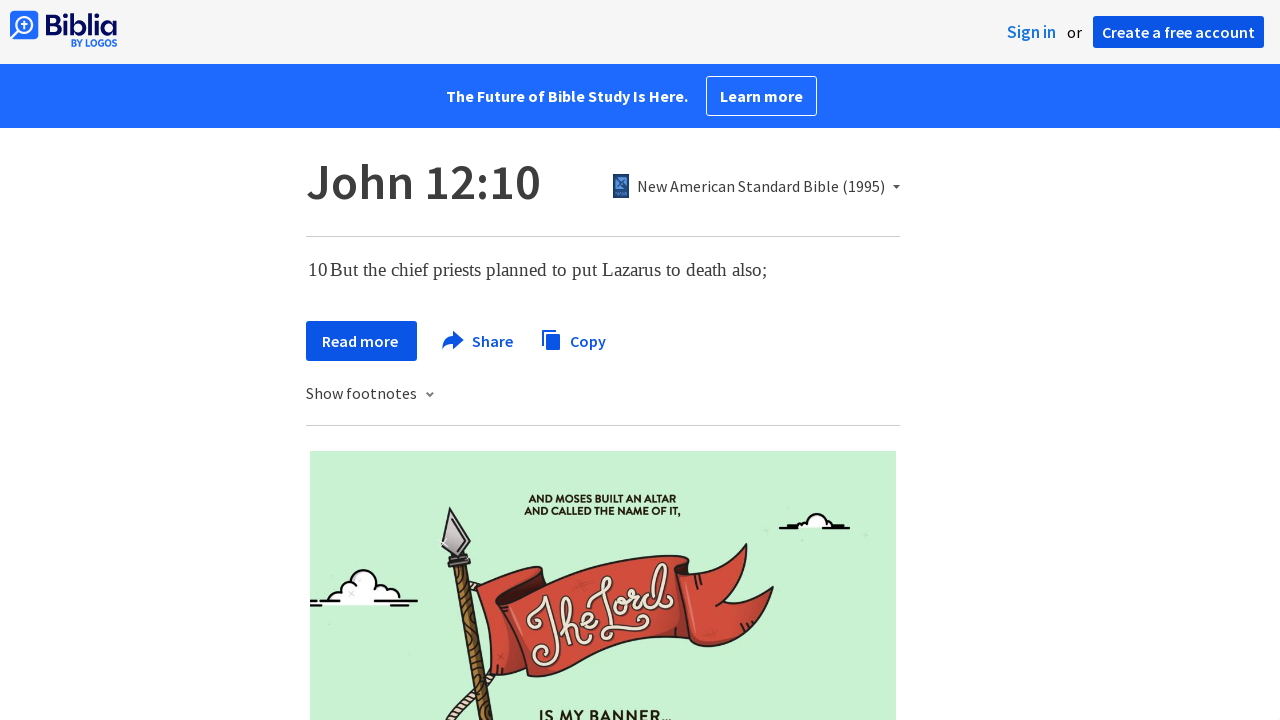

--- FILE ---
content_type: text/html; charset=utf-8
request_url: https://www.google.com/recaptcha/api2/aframe
body_size: 265
content:
<!DOCTYPE HTML><html><head><meta http-equiv="content-type" content="text/html; charset=UTF-8"></head><body><script nonce="aH4eiloH2ojr4vgz28DOSA">/** Anti-fraud and anti-abuse applications only. See google.com/recaptcha */ try{var clients={'sodar':'https://pagead2.googlesyndication.com/pagead/sodar?'};window.addEventListener("message",function(a){try{if(a.source===window.parent){var b=JSON.parse(a.data);var c=clients[b['id']];if(c){var d=document.createElement('img');d.src=c+b['params']+'&rc='+(localStorage.getItem("rc::a")?sessionStorage.getItem("rc::b"):"");window.document.body.appendChild(d);sessionStorage.setItem("rc::e",parseInt(sessionStorage.getItem("rc::e")||0)+1);localStorage.setItem("rc::h",'1769067855718');}}}catch(b){}});window.parent.postMessage("_grecaptcha_ready", "*");}catch(b){}</script></body></html>